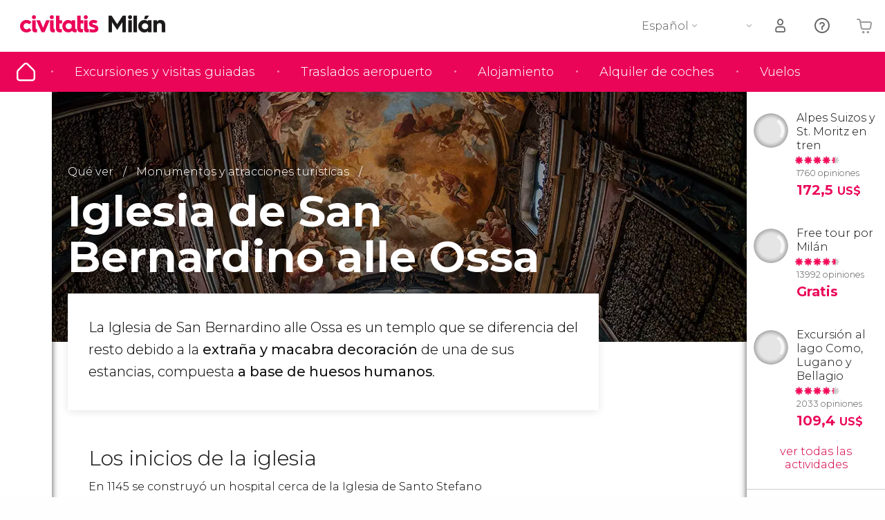

--- FILE ---
content_type: text/css; charset=utf-8
request_url: https://www.disfrutamilan.com/f/css/milan-8d8c02912397b3febbd1b1070d41f4aeb5554686.min.css
body_size: -291
content:
@charset "UTF-8";.x-outline{outline:1px solid #a0c1f9!important;box-shadow:0 0 1px 2px #a0c1f9}@font-face{font-family:header-font;src:url(/f/fonts/muli-black.woff2) format("woff2"),url(/f/fonts/muli-black.woff) format("woff");font-weight:500;font-style:normal;font-display:swap}.a-header__logo__city:before{content:"\E915";font-size:4.84375vw}[data-lang=en] .a-header__logo__city:before,[data-lang=fr] .a-header__logo__city:before{content:"\E94C"}[data-lang=it] .a-header__logo__city:before{content:"\E94B"}[data-lang=pt] .a-header__logo__city:before{content:"\E948"}@media print,screen and (min-width:47.9375em){.m-header__logo__element .a-header__logo__city:before{font-size:1.5625rem}}@media screen and (max-width:47.875em) and (min-aspect-ratio:13/9){.a-header__logo__city:before{font-size:1.46812rem}}


--- FILE ---
content_type: text/javascript; charset=utf-8
request_url: https://www.disfrutamilan.com/f/js/ext/WeatherTimeHelperGuides-8d8c02912397b3febbd1b1070d41f4aeb5554686.min.js
body_size: 601
content:
(window.webpackJsonp=window.webpackJsonp||[]).push([[20],{91:function(e,t,n){"use strict";n.r(t);var o=n(0);function i(e){return(i="function"==typeof Symbol&&"symbol"==typeof Symbol.iterator?function(e){return typeof e}:function(e){return e&&"function"==typeof Symbol&&e.constructor===Symbol&&e!==Symbol.prototype?"symbol":typeof e})(e)}function a(e,t){for(var n=0;n<t.length;n++){var o=t[n];o.enumerable=o.enumerable||!1,o.configurable=!0,"value"in o&&(o.writable=!0),Object.defineProperty(e,(a=o.key,r=void 0,r=function(e,t){if("object"!==i(e)||null===e)return e;var n=e[Symbol.toPrimitive];if(void 0!==n){var o=n.call(e,t||"default");if("object"!==i(o))return o;throw new TypeError("@@toPrimitive must return a primitive value.")}return("string"===t?String:Number)(e)}(a,"string"),"symbol"===i(r)?r:String(r)),o)}var a,r}var r=function(){function e(){if(function(e,t){if(!(e instanceof t))throw new TypeError("Cannot call a class as a function")}(this,e),!o.a.isPhoneDevice()){this.init=this.init.bind(this);var t=this,n="".concat(o.a.getStaticPath(),"/js/vendor/momentTimezone-").concat("8d8c02912397b3febbd1b1070d41f4aeb5554686",".min.js");$.ajax({url:n,dataType:"script",cache:!1}).fail((function(e,t,n){o.a.l("fail")})).always((function(e,n,o){t.init()}))}}var t,n,i;return t=e,(n=[{key:"init",value:function(e){e=void 0!==e?e:o.a.$("body");var t=$(e).find(".o-weather-wrapper");$(t).length>0&&(this.initWeather(t,"o-weather-wrapper_loading"),this.initTime(t,"o-weather-wrapper_loading"))}},{key:"initTime",value:function(e,t){var n=window.coordinates.timezone,i=o.a.getMomentLocale(window.coordinates.lang);moment.locale(i),setInterval((function(){if(!o.a.isPhoneDevice()&&"function"==typeof o.a.getMoment().tz){var i=o.a.getMoment().tz(n);if(i){var a=i.format("h:mm a"),r=i.format("ddd DD / MM / YYYY");$(e).find(".a-weather-day__result").html(r),$(e).find(".o-weather-day").removeClass(t),$(e).find(".a-weather-hour__result").html(a),$(e).find(".o-weather-hour").removeClass(t),$(e).removeClass(t)}}}),1e3)}},{key:"initWeather",value:function(e,t){var n={appid:"ba938cb60f73ab2784e1e6935b055e29",lat:window.coordinates.latitude,lon:window.coordinates.longitude,cnt:1,lang:o.a.getMomentLocale(window.coordinates.lang),units:"metric"};$.ajax({url:window.location.protocol+"//"+window.location.host+"/forecast",method:"GET",data:n}).done((function(n){var o=n.list[0],i="--";$(e).find(".a-weather-temp__result_min").html(Math.round(o.temp.min)+"º"),$(e).find(".a-weather-temp__result_max").html(Math.round(o.temp.max)+"º"),$(e).find(".o-weather-temp").removeClass(t),$(e).find(".a-weather-icon__result").html(""+o.weather[0].main),o.weather[0].icon.indexOf("01")>=0?i+="clear":o.weather[0].icon.indexOf("02")>=0?i+="few-clouds":o.weather[0].icon.indexOf("03")>=0?i+="clouds":o.weather[0].icon.indexOf("04")>=0?i+="broken-clouds":o.weather[0].icon.indexOf("09")>=0?i+="shower-rain":o.weather[0].icon.indexOf("10")>=0?i+="rain":o.weather[0].icon.indexOf("11")>=0?i+="thunderstorm":o.weather[0].icon.indexOf("13")>=0?i+="snow":o.weather[0].icon.indexOf("50")>=0&&(i+="mist"),o.weather[0].icon.indexOf("d")>=0?i+="_day":o.weather[0].icon.indexOf("n")>=0&&(i+="_night"),$(e).find(".a-weather-icon__result").addClass(i),$(e).find(".o-weather-icon").removeClass(t),$(e).removeClass(t)})).fail((function(e,t,i){0!==e.status&&(o.a.isLocal()?console.error(new Error("Ajax error: "+t+", "+i)):console.error(new Error("Ajax error: "+t+", "+i+" || Ajax request: "+JSON.stringify(n)+" || Ajax response: status: "+e.status+", statusText: "+e.statusText+", responseText: "+e.responseText)))})).always((function(){}))}}])&&a(t.prototype,n),i&&a(t,i),Object.defineProperty(t,"prototype",{writable:!1}),e}();t.default=r}}]);